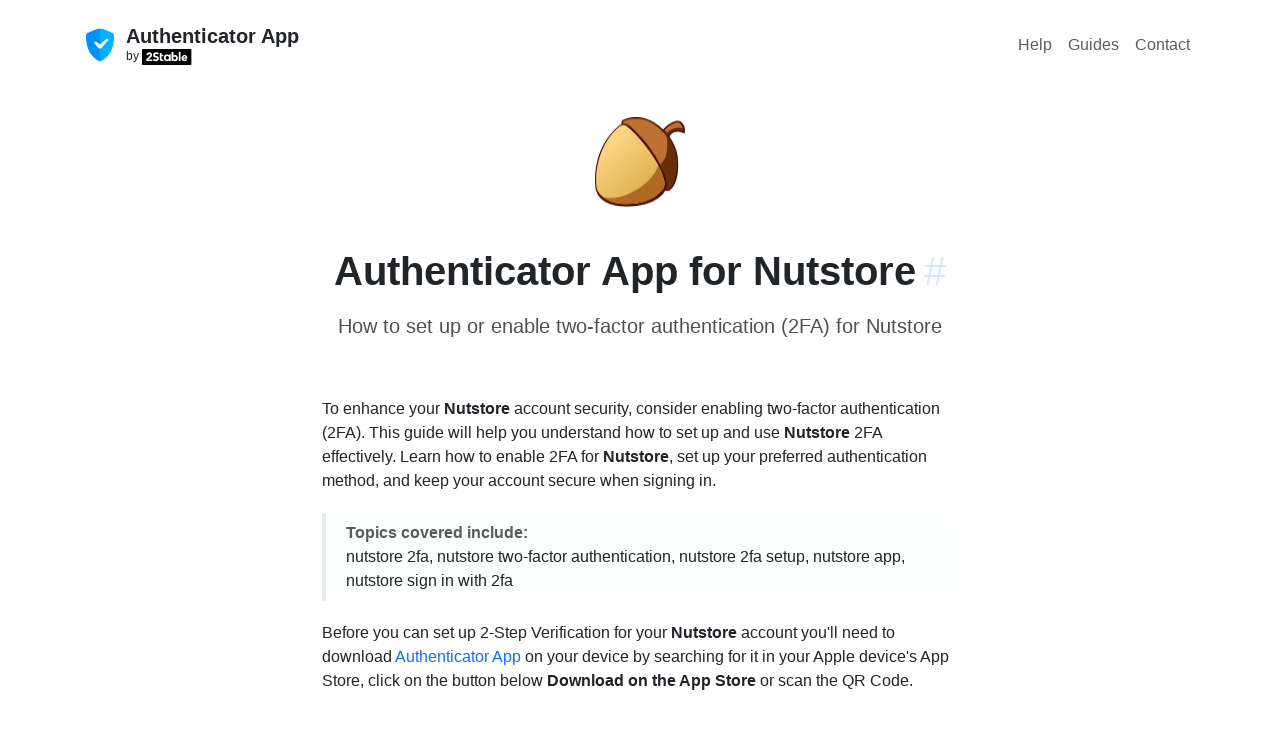

--- FILE ---
content_type: text/html; charset=utf-8
request_url: https://authenticator.2stable.com/services/jianguoyun.com/
body_size: 4268
content:
<!doctype html><html lang=" en" class=h-100 data-bs-theme=auto><meta charset=UTF-8><script src="https://www.googletagmanager.com/gtag/js?id=AW-469360179" async></script><script>window.dataLayer=window.dataLayer||[],window.gtag=function(...args){dataLayer.push(args)},gtag(`js`,/* @__PURE__ */ new Date),gtag(`config`,`AW-469360179`);</script><title>Jianguoyun.com | Authenticator App</title><meta content="Jekyll v4.4.1" name=generator><meta content=Jianguoyun.com property=og:title><meta content=2Stable name=author><meta content=en_US property=og:locale><meta content="Secure two-factor authentication app for iPhone, iPad, iPod, Apple Watch and Mac." name=description><meta content="Secure two-factor authentication app for iPhone, iPad, iPod, Apple Watch and Mac." property=og:description><link href=https://authenticator.2stable.com/services/jianguoyun.com/ rel=canonical><meta content=https://authenticator.2stable.com/services/jianguoyun.com/ property=og:url><meta content="Authenticator App" property=og:site_name><meta content=article property=og:type><meta content=2026-01-05T14:05:41+01:00 property=article:published_time><meta content=summary name=twitter:card><meta content=Jianguoyun.com property=twitter:title><script type=application/ld+json>
{"@context":"https://schema.org","@type":"BlogPosting","author":{"@type":"Person","name":"2Stable"},"dateModified":"2026-01-05T14:05:41+01:00","datePublished":"2026-01-05T14:05:41+01:00","description":"Secure two-factor authentication app for iPhone, iPad, iPod, Apple Watch and Mac.","headline":"Jianguoyun.com","mainEntityOfPage":{"@type":"WebPage","@id":"https://authenticator.2stable.com/services/jianguoyun.com/"},"publisher":{"@type":"Organization","logo":{"@type":"ImageObject","url":"https://authenticator.2stable.com/assets/img/authenticator-app-logo.webp"},"name":"2Stable"},"url":"https://authenticator.2stable.com/services/jianguoyun.com/"}</script><meta content="width=device-width,initial-scale=1,shrink-to-fit=no" name=viewport><meta content=#232b3f name=theme-color><meta content=black-translucent name=apple-mobile-web-app-status-bar-style><meta content="app-id=1538761576" name=apple-itunes-app><link href=/assets/img/favicon/180x180.png rel=apple-touch-icon sizes=180x180 type=image/png><link href=/assets/img/favicon/32x32.png rel=icon sizes=32x32 type=image/png><link href=/assets/img/favicon/16x16.png rel=icon sizes=16x16 type=image/png><link color=#5bbad5 href=/assets/img/favicon/icon.svg rel=mask-icon><link crossorigin href=https://cdn.jsdelivr.net/npm/bootstrap@5.3.8/dist/css/bootstrap.min.css integrity=sha384-sRIl4kxILFvY47J16cr9ZwB07vP4J8+LH7qKQnuqkuIAvNWLzeN8tE5YBujZqJLB rel=stylesheet><link href=https://cdn.jsdelivr.net/npm/bootstrap-icons@1.11.1/font/bootstrap-icons.css rel=stylesheet><link href=/assets/css/shared.css rel=stylesheet><link href=/assets/css/help.css rel=stylesheet><link href=https://cdnjs.cloudflare.com/ajax/libs/font-awesome/6.5.0/css/all.min.css rel=stylesheet><body><div class=main-area><main class=menu-page-content><div class="d-flex w-100 h-100 mx-auto flex-column"><div class=mb-auto><div class="container py-2"><header class="d-flex flex-column flex-lg-row align-items-center pt-3 justify-content-between"><div class=hide_on_devices><div class="d-flex flex-column flex-md-row align-items-center"><div class="pe-0 pe-md-2"><a class="navbar-brand me-md-auto my-0 mx-0" href=/> <img alt="Authenticator App logo" class="d-inline-block align-top rounded" height=36 src=/assets/img/authenticator-app-logo.webp width=36> </a></div><div class="me-md-auto mx-0"><div class="pb-md-0 pb-2 pt-1 pt-md-0 mb-0 small lh-sm w-100 text-center text-md-start"><a href=/> <strong class="fw-semibold fs-5 text-dark">Authenticator App</strong> </a><a href=https://2stable.com/ rel=noopener target=_blank> <span class="d-block small text-dark">by <img alt="2Stable Logo" height=16 src=/assets/img/logo.svg></span></a></div></div></div></div><nav class="nav my-2 my-md-0 gap-2"><a class="p-2 nav-hover text-body-secondary" href=/help/ rel=noopener>Help</a><a class="p-2 nav-hover text-body-secondary" href=/guides/ rel=noopener>Guides</a><a class="p-2 nav-hover text-body-secondary" href=/contact/ rel=noopener>Contact</a></nav></header></div></div><div><div class="container guide_container"><div class="text-center pb-md-4 pb-3"><div class=p-4><img alt="Authenticator App for Nutstore" class=rounded-img-compare height=90 id=image src=/assets/img/services/jianguoyun.com.png width=90></div><div id=jianguoyun.com><div class="pb-3 pt-0 pt-lg-3 text-center"><h2 class="ps-0 ps-lg-0 fs-1 fw-bold">Authenticator App for Nutstore<a aria-label="Link to this section: jianguoyun.com" class="anchorjs-link ps-2" data-anchorjs-icon href=#jianguoyun.com>#</a></h2><p class="subtitle pt-2">How to set up or enable two-factor authentication (2FA) for Nutstore</div></div></div><div class="row justify-content-center pb-md-4 pb-3"><div class="px-3 col-lg-7"><p>To enhance your <strong>Nutstore</strong> account security, consider enabling two-factor authentication (2FA). This guide will help you understand how to set up and use <strong>Nutstore</strong> 2FA effectively. Learn how to enable 2FA for <strong>Nutstore</strong>, set up your preferred authentication method, and keep your account secure when signing in.<div class="callout border-top-0 border-bottom-0 border-end-0 rounded-0 py-2 bg-light bg-opacity-25"><div class="bd-callout my-0"><strong class=text-muted>Topics covered include:</strong><p class=mb-0>nutstore 2fa, nutstore two-factor authentication, nutstore 2fa setup, nutstore app, nutstore sign in with 2fa</div></div><p>Before you can set up 2-Step Verification for your <strong>Nutstore</strong> account you'll need to download <a href="https://apps.apple.com/app/apple-store/id1538761576?pt=122171064&ct=/services/jianguoyun.com/" rel=noopener target=_blank>Authenticator App</a> on your device by searching for it in your Apple device's App Store, click on the button below <strong>Download on the App Store</strong> or scan the QR Code.</div></div><div class="row m-0 justify-content-center pb-md-4 pb-3 align-items-center"><div class="col-auto pb-2 m-0"><ul class="list-unstyled mb-2 d-flex flex-column gap-2"><li class=pt-2><div class="row m-0 justify-content-center pb-md-4 pb-3 align-items-center"><div class="col-auto py-2"><ul class="list-unstyled mb-2 d-flex flex-column flex-lg-row align-items-center"><li class="pt-2 px-3"><a href="https://apps.apple.com/app/id1538761576?pt=122171064&ct=passkeys.2stable.com&mt=8&platform=iphone" rel=noopener target=_blank> <img alt="iphone app store badge" class="hover responsive-button" height=52 src=/assets/img/appStore.svg> </a><li class="pt-2 px-3"><a href="https://apps.apple.com/app/id1538761576?pt=122171064&ct=passkeys.2stable.com&mt=8&platform=mac" rel=noopener target=_blank> <img alt="imac app store badge" class="hover responsive-button" height=52 src=/assets/img/macAppStore.svg> </a></ul></div></div></ul></div><div class="col-auto text-md-start text-center"><ul class="p-0 m-0 list-unstyled d-flex flex-column"><li><a href="https://apps.apple.com/app/apple-store/id1538761576?pt=122171064&ct=/services/jianguoyun.com" rel=noopener target=_blank> <div class="bg-white p-2 rounded-3 border d-inline-flex" id=newqrcode></div> </a><li class="pt-1 text-center small"><span class="text-muted text-center p-0">Scan to download</span></ul></div></div><div class="row justify-content-center pb-3"><div class="px-md-2 px-3 col-lg-7"><div class="list-group bg"><div class="list-group-item list-group-item-action d-flex gap-2 py-3"><i class="bi bi-at h4"></i><div class="d-flex gap-2 w-100 justify-content-between"><div><h3 class="mb-0 h6 text-body-emphasis">Service Name</h3><p class="mb-0 text-muted">Nutstore</div></div></div><div class="list-group-item list-group-item-action d-flex gap-2 py-3"><i class="bi bi-link-45deg h4"></i><div class="d-flex gap-2 w-100 justify-content-between"><div><h3 class="mb-0 h6 text-body-emphasis">Website</h3><a href=https://jianguoyun.com id=service rel=noopener target=_blank>jianguoyun.com</a></div></div></div><div class="list-group-item list-group-item-action d-flex gap-2 py-3"><i class="bi bi-link-45deg h4"></i><div class="d-flex gap-2 w-100 justify-content-between"><div><h3 class="mb-0 h6 text-body-emphasis">How to enable or set up 2FA for Nutstore</h3><p class="mb-0 text-muted pb-2">Nutstore supports two-factor authentication (2FA) to add an extra layer of protection to your account. For the most accurate and up-to-date steps, visit <a href="https://help.jianguoyun.com/?p=1251" rel=noopener target=_blank>Nutstore’s official documentation</a>.</div></div></div><div class="list-group-item list-group-item-action d-flex gap-2 py-3"><i class="bi bi-link-45deg h4"></i><div class="d-flex gap-2 w-100 justify-content-between"><div><h3 class="mb-0 h6 text-body-emphasis">How to recover your Nutstore account</h3><p class="mb-0 text-muted">If you have lost access to your account, please get in touch with the <a href=https://jianguoyun.com rel=noopener target=_blank>Nutstore Support Team</a> for assistance.</div></div></div></div></div></div><div class="row justify-content-center"><div class="px-md-2 px-3 col-lg-7"><h4 class="h6 pt-4">More on this ...</h4><div class=text-center><ul class="row row-cols-3 list-unstyled g-3"><li class=col><a class="d-block text-decoration-none border rounded hover" href=/services/mailerlite.com/> <div class="py-4 mb-2 bg-body-tertiary text-center rounded-top"><img alt="MailerLite logo" class=rounded-img-compare height=48 src=/assets/img/services/mailerlite.com.png width=48></div> <div class="pt-2 mb-3 text-body-emphasis">Authenticator App for MailerLite</div> </a><li class=col><a class="d-block text-decoration-none border rounded hover" href=/services/myfxchoice.com/> <div class="py-4 mb-2 bg-body-tertiary text-center rounded-top"><img alt="FXChoice logo" class=rounded-img-compare height=48 src=/assets/img/services/myfxchoice.com.png width=48></div> <div class="pt-2 mb-3 text-body-emphasis">Authenticator App for FXChoice</div> </a><li class=col><a class="d-block text-decoration-none border rounded hover" href=/services/frame.io/> <div class="py-4 mb-2 bg-body-tertiary text-center rounded-top"><img alt="Frame.io logo" class=rounded-img-compare height=48 src=/assets/img/services/frame.io.png width=48></div> <div class="pt-2 mb-3 text-body-emphasis">Authenticator App for Frame.io</div> </a></ul></div><div class="pt-5 text-center"><p class=text-muted>Credits: <a href=https://2fa.directory rel=noopener target=_blank>2fa.directory</a></div><div class=row><div class="callout bg-body-tertiary pb-md-4 pb-2"><div class="d-flex align-items-center flex-md-row"><div class="pb-md-0 pb-1 mb-0"><div class=text-center><strong>Disclaimer!</strong></div><p class="mb-0 text-body-secondary"><br> The information provided on this page is for educational purposes only and is intended to help users secure their accounts. <br> <br> 2Stable is not affiliated, associated, authorized, endorsed by, or in any way officially connected with <strong>Nutstore</strong>, or any of its subsidiaries or affiliates. <br> <br> All product names, trademarks, and registered trademarks mentioned are the property of their respective owners. Their use here is for identification and reference purposes only and does not imply any association or endorsement. <br> <br> For any legal inquiries or concerns regarding the content of this page, please <a href=/contact/>contact us</a>.</div></div></div></div></div></div></div><script src=https://unpkg.com/qr-code-styling@1.5.0/lib/qr-code-styling.js></script><script>new QRCodeStyling({width:160,height:160,type:`svg`,data:`https://apps.apple.com/app/apple-store/id1659205365?pt=122171064&ct=/services/jianguoyun.com`,image:`/assets/img/services/jianguoyun.com.png`,dotsOptions:{color:`#1B294C`,type:`rounded`},cornersSquareOptions:{type:`extra-rounded`},backgroundOptions:{color:`#fff`},imageOptions:{crossOrigin:`anonymous`,margin:5},qrOptions:{errorCorrectionLevel:`H`}}).append(document.getElementById(`newqrcode`));</script></div></div></main><footer class=footer_page><div class="container pt-3 pt-md-0"><div class="row pb-3"><div class="col-md-4 mt-n2 me-auto pb-3 pb-md-0 mb-4"><a aria-label="Authenticator App" class="d-inline-flex align-items-center mb-2 link-dark text-decoration-none" href=/> <img alt="Authenticator App logo" class=rounded-img-compare height=36 src=/assets/img/authenticator-app-logo.webp width=36> <span class="fs-3 ps-3 text-white fw-bold">Authenticator App</span> </a><p>Secure two-factor authentication app for iPhone, iPad, iPod, Apple Watch and Mac.<ul class="list-inline d-flex flex-md-column flex-row"><li class=me-3><a class="d-inline-flex align-items-center widget-link" href=https://x.com/2StableApps rel=noopener target=_blank> <img alt="Twitter Page" class=rounded-1 height=22 src=/assets/img/socials/twitter.com.png width=22> <span class=ms-2>Twitter</span> </a><li class=me-3><a class="d-inline-flex align-items-center widget-link" href=https://www.youtube.com/c/2StableApps rel=noopener target=_blank> <img alt="YouTube Page" class=rounded-1 height=22 src=/assets/img/socials/youtube.com.svg width=22> <span class=ms-2>YouTube</span> </a></ul></div><div class="col-md-2 col-sm-4 col mb-4"><div class="widget widget-light"><h5 class=widget-title style=color:#fff>Company</h5><ul class=list-inline><li><a class=widget-link href=https://2stable.com/team/ rel=noopener>Team</a><li><a class=widget-link href=/contact/ rel=noopener>Contact</a></ul></div></div><div class="col-md-2 col-sm-4 col mb-4"><div class="widget widget-light"><h5 class=widget-title style=color:#fff>Resources</h5><ul class=list-inline><li><a class=widget-link href=/guides/ rel=noopener>Guides</a><li><a class=widget-link href=/help/ rel=noopener>Help</a><li><a class=widget-link href=/services/ rel=noopener>Services</a></ul></div></div><div class="col-md-3 col-sm-4 col mb-4"><div class="widget widget-light"><h5 class=widget-title style=color:#fff>Downloads</h5><ul class=list-inline><li><a href="https://apps.apple.com/us/app/authenticator-app/id1538761576?platform=iphone" class=widget-link rel=noopener target=_blank>Authenticator App for iPhone</a><li><a href="https://apps.apple.com/us/app/authenticator-app/id1538761576?platform=mac" class=widget-link rel=noopener target=_blank>Authenticator App for Mac</a><li><a href="https://apps.apple.com/us/app/authenticator-app/id1538761576?platform=ipad" class=widget-link rel=noopener target=_blank>Authenticator App for iPad</a><li><a href="https://apps.apple.com/us/app/authenticator-app/id1538761576?platform=appleWatch" class=widget-link rel=noopener target=_blank>Authenticator App for Apple Watch</a><li><a class=widget-link href=/android/ rel=noopener>Authenticator App for Android</a><li><a class=widget-link href=https://chrome.google.com/webstore/detail/authenticator-app/pnbabdldpneocemigmicebglmmfcjccm rel=noopener target=_blank>Authenticator App Browser Extension</a></ul></div></div></div><hr class="my-0 border-light"><div class="row align-items-center mt-3 pt-4 pb-3"><div class="col-md-4 order-3 order-md-3 text-md-end mb-2"><ul class="list-inline fs-sm mb-0"><li class=list-inline-item><a class="nav-link-style nav-link-light" href=/privacy-policy/ rel=noopener>Privacy Policy</a><li class=list-inline-item><a class="nav-link-style nav-link-light" href=/terms-of-service/ rel=noopener>Terms of Service</a></ul></div><div class="col-md-4 order-1 order-md-2 text-md-center mb-2 mb-md-5"><img alt="andorra shield" class=mb-2 height=24 src=/assets/img/andorra-shield.svg width=20><p class=m-0><span class="text-light opacity-75">For the world, Made in Andorra.</span></div><div class="col-md-4 order-2 order-md-1 mb-2"><p class=m-0><a class="nav-link-style nav-link-light text-white" href=https://2stable.com rel=noopener>© 2Stable.</a><span class="text-light opacity-75 me-1"> All rights reserved.</span></div></div></div></footer></div>